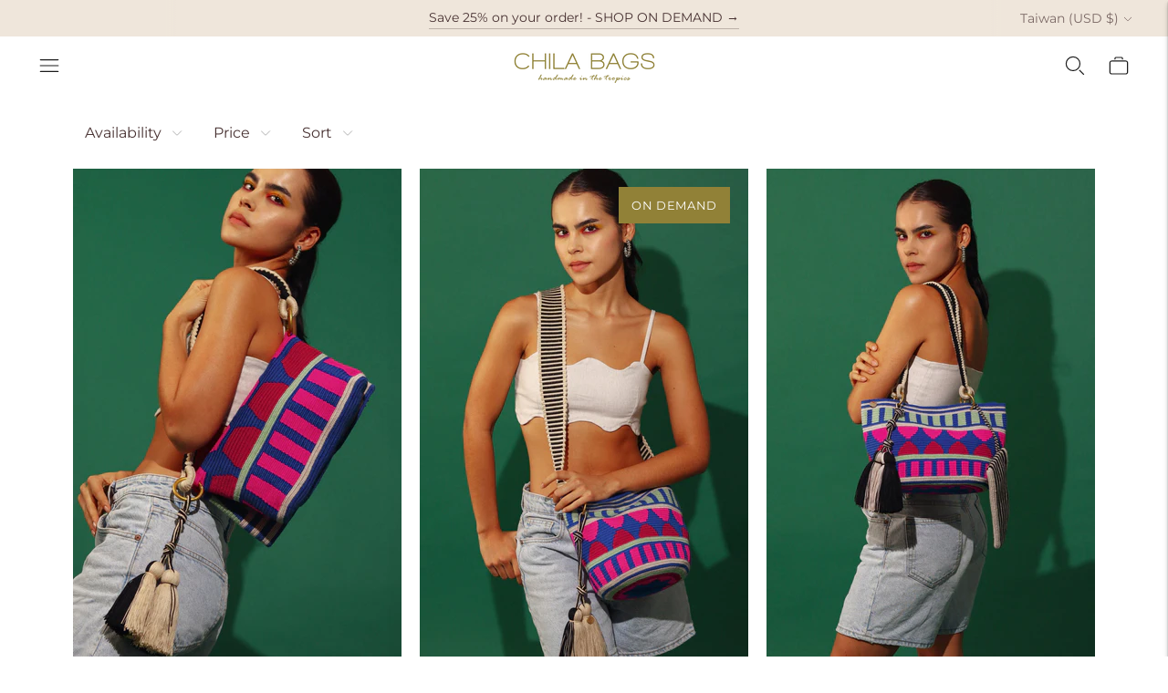

--- FILE ---
content_type: text/javascript
request_url: https://cdn.shopify.com/s/files/1/2014/3763/t/1/assets/restocked_alerts_3225877.js?v=1560178124&shop=chilabags.myshopify.com
body_size: 9681
content:
var Shopify=Shopify||{};!function(l,d){"use strict";function t(t,e,o){var a=new Date;a.setTime(a.getTime()+24*o*60*60*1e3);var i="expires="+a.toUTCString();d.cookie=t+"="+e+"; "+i+"; path=/;"}function a(t){for(var e=t+"=",o=d.cookie.split(";"),a=0;a<o.length;a++){for(var i=o[a];" "==i.charAt(0);)i=i.substring(1);if(0==i.indexOf(e))return i.substring(e.length,i.length)}return""}function i(o){$.getJSON("/cart.js",{ra_call:!0},function(t){var e=t.token;$.ajax({type:"POST",url:"/apps/restock",data:{ra_id:o,cart_token:e,shop:Shopify.shop},dataType:"json"})})}function e(t){if($==undefined||1===parseInt(jQuery.fn.jquery)&&parseFloat(jQuery.fn.jquery.replace(/^1\./,""))<10){var e=d.getElementsByTagName("head")[0],o=d.createElement("script");o.src=("https:"==d.location.protocol?"https://":"http://")+"ajax.googleapis.com/ajax/libs/jquery/1.12.0/jquery.min.js",o.type="text/javascript",o.onload=o.onreadystatechange=function(){o.readyState?"complete"!==o.readyState&&"loaded"!==o.readyState||(o.onreadystatechange=null,t()):t()},e.appendChild(o)}else t()}l.restock_debug=-1!=d.location.search.indexOf("restockdebug=1")||!1;var r={};l.location.search.replace(/[?&]+([^=&]+)=([^&]*)/gi,function(t,e,o){r[e]=o});var o=r.ra_id;o&&t("ra_id",o,30),a("ra_id")&&("/cart"==d.location.pathname?i(a("ra_id")):$(d).ajaxSuccess(function(t,e,o){"/cart.js?ra_call=true"!=o.url&&("/cart.js"!=o.url&&"/cart.json"!=o.url||i(a("ra_id")))})),"undefined"!=typeof boosterParams&&e(function(){$("head").append("<style type='text/css'>.booster-wrap div, .booster-wrap span, .booster-wrap object, .booster-wrap iframe,.booster-wrap h1, .booster-wrap h2, .booster-wrap h3, .booster-wrap h4, .booster-wrap h5, .booster-wrap h6,.booster-wrap p, .booster-wrap blockquote, .booster-wrap pre,.booster-wrap a, .booster-wrap img, .booster-wrap strong,.booster-wrap b, .booster-wrap u, .booster-wrap i,.booster-wrap dl, .booster-wrap dt, .booster-wrap dd, .booster-wrap ol, .booster-wrap ul, .booster-wrap li,.booster-wrap fieldset, .booster-wrap form, .booster-wrap label, .booster-wrap legend,.booster-wrap table, .booster-wrap caption, .booster-wrap tbody, .booster-wrap tfoot, .booster-wrap thead, .booster-wrap tr, .booster-wrap th, .booster-wrap td,.booster-wrap canvas, .booster-wrap embed,.booster-wrap footer, .booster-wrap header,.booster-wrap menu, .booster-wrap nav, .booster-wrap section,.booster-wrap audio, .booster-wrap video {	margin: 0;	padding: 0;	border: 0;	font-size: 100%;	font: inherit;	vertical-align: baseline;  text-transform: none;}/* HTML5 display-role reset for older browsers */.booster-wrap article, .booster-wrap aside, .booster-wrap details, .booster-wrap figcaption, .booster-wrap figure,.booster-wrap footer, .booster-wrap header, .booster-wrap hgroup, .booster-wrap menu, .booster-wrap nav, .booster-wrap section {	display: block;}.booster-wrap body {	line-height: 1;}.booster-wrap ol, .booster-wrap ul {	list-style: none;}.booster-wrap table {	border-collapse: collapse;	border-spacing: 0;}.res-blocker {  position: fixed;  top: 0; right: 0; bottom: 0; left: 0;  width: 100%; height: 100%;  overflow: auto;  z-index: 99999998;  padding: 20px;  box-sizing: border-box;  background-color: rgb(0,0,0);  background-color: rgba(0,0,0,0.75);  text-align: center;}.res-blocker:before{  content: '';  display: inline-block;  height: 100%;  vertical-align: middle;  margin-right: -0.05em;}.res-blocker.behind {  background-color: transparent;}.booster-raModal {  display: inline-block;  vertical-align: middle;  position: relative;  /*z-index: 99999999;*/  max-width: 480px;	width: 80%;  background: #ffffff;  padding: 30px;  -webkit-border-radius: 8px;  -moz-border-radius: 8px;  -o-border-radius: 8px;  -ms-border-radius: 8px;  border-radius: 8px;  -webkit-box-shadow: 0 0 10px #000;  -moz-box-shadow: 0 0 10px #000;  -o-box-shadow: 0 0 10px #000;  -ms-box-shadow: 0 0 10px #000;  box-shadow: 0 0 10px #000;  text-align: left;  text-transform: none;  font-family: 'Helvetica Neue', Helvetica, Arial, sans-serif;  font-size: 14px;  line-height: 1.42857143;  color: #333333;  -moz-transition: background-color 0.15s linear;  -webkit-transition: background-color 0.15s linear;  -o-transition: background-color 0.15s linear;  transition: background-color 0.15s cubic-bezier(0.785, 0.135, 0.150, 0.860);}.booster-raModal a.close-raModal {  position: absolute;  top: -12.5px;  right: -12.5px;  display: block;  width: 30px;  height: 30px;  text-indent: -9999px;  background: url('[data-uri]') no-repeat 0 0;}.booster-raModal-spinner {  display: none;  width: 64px;  height: 64px;  position: fixed;  top: 50%;  left: 50%;  margin-right: -32px;  margin-top: -32px;  background: url('[data-uri]') #111 no-repeat center center;  -webkit-border-radius: 8px;  -moz-border-radius: 8px;  -o-border-radius: 8px;  -ms-border-radius: 8px;  border-radius: 8px;}.booster-raModal a {  background-color: transparent;}.booster-raModal a:active,.booster-raModal a:hover {  outline: 0;}.booster-raModal hr {  height: 0;  -webkit-box-sizing: content-box;     -moz-box-sizing: content-box;          box-sizing: content-box;  height: 0;  margin-top: 20px;  margin-bottom: 20px;  border: 0;  border-top: 1px solid #eeeeee;  width: 100%;}.booster-raModal button,.booster-raModal input,.booster-raModal optgroup,.booster-raModal select,.booster-raModal textarea {  color: inherit;  font: inherit;  margin: 0;  font-family: inherit;  font-size: inherit;  line-height: inherit;}.booster-raModal button {  overflow: visible;}.booster-raModal button,.booster-raModal select {  text-transform: none;}.booster-raModal button {  -webkit-appearance: button;  cursor: pointer;}.booster-raModal button::-moz-focus-inner,.booster-raModal input::-moz-focus-inner {  border: 0;  padding: 0;}.booster-raModal input {  line-height: normal;}.booster-raModal input[type='number']::-webkit-inner-spin-button,.booster-raModal input[type='number']::-webkit-outer-spin-button {  height: auto;}.booster-raModal body.fadein {  background: rgba(0, 0, 0, 0.65);}.booster-raModal #booster-raModal-container {  background: white;  padding: 12px 18px 40px 18px;}@media only screen and (min-width:500px) {  .booster-raModal #booster-raModal-container {    border-radius: 5px;    padding: 30px 40px;  }}@media only screen and (min-width:992px) {  .booster-raModal #booster-raModal-container {    margin-top: 140px;  }}.booster-raModal .fade {  opacity: 0;  -webkit-transition: opacity 0.15s linear;  -o-transition: opacity 0.15s linear;  transition: opacity 0.15s linear;}.booster-raModal .fade.in {  opacity: 1;}/* only the stuff we need added here */.booster-raModal h2 { font-size: 24px; font-family: inherit; font-weight: 500; line-height: 1.1; color: inherit;}.booster-raModal h3 {  font-family: inherit;  font-weight: normal;  line-height: 1.1;  color: inherit;  font-size: 18px;  margin-top: 10px;  margin-bottom: 10px;}.booster-raModal p.body-text {  font-size: 20;  margin-top: 20px;  margin-bottom: 10px;}.booster-raModal .form-control {  box-sizing: border-box;  display: block;  width: 100%;  max-width: 100%;  height: 34px;  padding: 6px 12px;  font-size: 14px;  line-height: 1.42857143;  color: #555;  background-color: #fff;  border: 1px solid #ccc;  border-radius: 5px;  -webkit-box-shadow: inset 0 1px 1px rgba(0,0,0,.075);  -moz-box-shadow: inset 0 1px 1px rgba(0,0,0,.075);  box-shadow: inset 0 1px 1px rgba(0,0,0,.075);  -webkit-transition: border-color ease-in-out .15s,-webkit-box-shadow ease-in-out .15s;  -o-transition: border-color ease-in-out .15s,box-shadow ease-in-out .15s;  transition: border-color ease-in-out .15s,box-shadow ease-in-out .15s;}.booster-raModal .input-lg {  height: 46px;  padding: 10px 16px;  line-height: 1.3333333;  border-radius: 6px;  text-indent:0px;}.booster-raModal select.input-lg {  height: 46px;}@media screen and (-webkit-min-device-pixel-ratio:0) {  .booster-raModal select:focus,  .booster-raModal textarea:focus,  .booster-raModal input:focus {    font-size: 16px;    background: #eee;  }}.booster-raModal .form-group {  margin-bottom: 15px;}.booster-raModal .btn {  display: inline-block;  padding: 8px 12px;  margin-bottom: 0;  font-size: 14px;  font-weight: bold;  line-height: 1.42857143;  text-align: center;  white-space: nowrap;  vertical-align: middle;  letter-spacing: 1px;  -ms-touch-action: manipulation;  touch-action: manipulation;  cursor: pointer;  -webkit-user-select: none;  -moz-user-select: none;  -ms-user-select: none;  user-select: none;  background-image: none;  border: 1px solid transparent;  border-radius: 3px;}.booster-raModal .btn-success {  width: 100%;  color: #ffffff;  background: #8b813f;}.booster-raModal .btn-lg {  line-height: 24px;  font-size: 15px;  padding:14px;  line-height: 1.3333333;  word-wrap: break-word;  white-space: normal;  box-sizing: border-box;	border: none;  box-shadow: none;}.booster-raModal label.qty-req-label{  margin-top:20px;  margin-bottom:10px;}.booster-raModal input.qty-req-input{  margin-top:10px;  width:35%;}.booster-raModal .close {  -webkit-appearance: none;  padding: 0;  cursor: pointer;  background: 0 0;  border: 0;  float: right;  font-size: 21px;  font-weight: 700;  line-height: 1;  color: #000;  text-shadow: 0 1px 0 #fff;}.booster-raModal form{  margin-top:10px;}.booster-raModal .raModal-content .close {  font-size: 30px;}.booster-raModal .raModal-backdrop.in {  filter: alpha(opacity=65);  opacity: .65;}.booster-raModal .completed_message {  display: none;}.booster-raModal .complete .completed_message {  display: block;}.booster-raModal .single-variant{  display:none;}.booster-raModal form#booster-form{}.booster-raModal div.footer{  margin-top:20px;}.booster-raModal div.footer p{  color: #b3b3b3;  font-size:12px;}.booster-raModal div.accepts_marketing input[type='checkbox']{  margin-right:10px;}.booster-raModal div.accepts_marketing label{  font-size:13px;  opacity:0.9;}.booster-raModal .alert::before {content: none;}.booster-raModal .alert::after {content: none;}.booster-raModal .alert {  padding: 10px;  margin: 20px 0px;  border: 1px solid transparent;  border-radius: 4px;	box-shadow: none;}.booster-raModal .alert-success {  color: #8b813f;  background-color: #e0ddc6;  border-color: #d6e9c6;}.booster-raModal .alert-danger {  color: #ff7d53;  background-color: #f2dede;  border-color: #ebccd1;}#booster-button{  display: block;  cursor: pointer;  text-align: center;  z-index: 99999999;  padding: 12px;  background: #8b813f;  color: #ffffff;  font-weight: bold;  filter: progid:DXImageTransform.Microsoft.BasicImage(rotation=1);      left: 100px;    bottom: 0px;    white-space: nowrap;  position: fixed;}#booster-button{  font-size: 16px;}@media only screen and (max-width: 768px) {  #booster-button{    font-size: 12px;  }}</style>");var i=$,r=[],s=function(){return r.length?r[r.length-1]:null},e=function(){var t,e=!1;for(t=r.length-1;0<=t;t--)r[t].$blocker&&(r[t].$blocker.toggleClass("current",!e).toggleClass("behind",e),e=!0)};i.raModal=function(o,t){var a,e;if(this.$body=i("body"),this.options=i.extend({},i.raModal.defaults,t),this.options.doFade=!isNaN(parseInt(this.options.fadeDuration,10)),this.$blocker=null,this.options.closeExisting)for(;i.raModal.isActive();)i.raModal.close();if(r.push(this),o.is("a"))if(e=o.attr("href"),/^#/.test(e)){if(this.$elm=i(e),1!==this.$elm.length)return null;this.$body.append(this.$elm),this.open()}else this.$elm=i("<div>"),this.$body.append(this.$elm),a=function(t,e){e.elm.remove()},this.showSpinner(),o.trigger(i.raModal.AJAX_SEND),i.get(e).done(function(t){if(i.raModal.isActive()){o.trigger(i.raModal.AJAX_SUCCESS);var e=s();e.$elm.empty().append(t).on(i.raModal.CLOSE,a),e.hideSpinner(),e.open(),o.trigger(i.raModal.AJAX_COMPLETE)}}).fail(function(){o.trigger(i.raModal.AJAX_FAIL),s().hideSpinner(),r.pop(),o.trigger(i.raModal.AJAX_COMPLETE)});else this.$elm=o,this.$body.append(this.$elm),this.open()},i.raModal.prototype={constructor:i.raModal,open:function(){var t=this;this.block(),this.options.doFade?setTimeout(function(){t.show()},this.options.fadeDuration*this.options.fadeDelay):this.show(),i(d).off("keydown.raModal").on("keydown.raModal",function(t){var e=s();27==t.which&&e.options.escapeClose&&e.close()}),this.options.clickClose&&this.$blocker.click(function(t){t.target==this&&i.raModal.close()})},close:function(){r.pop(),this.unblock(),this.hide(),i.raModal.isActive()||i(d).off("keydown.raModal")},block:function(){this.$elm.trigger(i.raModal.BEFORE_BLOCK,[this._ctx()]),this.$body.css("overflow","hidden"),this.$blocker=i('<div class="res-jquery-raModal res-blocker current"></div>').appendTo(this.$body),e(),this.options.doFade&&this.$blocker.css("opacity",0).animate({opacity:1},this.options.fadeDuration),this.$elm.trigger(i.raModal.BLOCK,[this._ctx()])},unblock:function(t){!t&&this.options.doFade?this.$blocker.fadeOut(this.options.fadeDuration,this.unblock.bind(this,!0)):(this.$blocker.children().appendTo(this.$body),this.$blocker.remove(),this.$blocker=null,e(),i.raModal.isActive()||this.$body.css("overflow",""))},show:function(){this.$elm.trigger(i.raModal.BEFORE_OPEN,[this._ctx()]),this.options.showClose&&(this.closeButton=i('<a href="#close-raModal" rel="raModal:close" class="close-raModal '+this.options.closeClass+'">'+this.options.closeText+"</a>"),this.$elm.append(this.closeButton)),this.$elm.addClass(this.options.raModalClass).appendTo(this.$blocker),this.options.doFade?this.$elm.css("opacity",0).show().animate({opacity:1},this.options.fadeDuration):this.$elm.show(),this.$elm.trigger(i.raModal.OPEN,[this._ctx()])},hide:function(){this.$elm.trigger(i.raModal.BEFORE_CLOSE,[this._ctx()]),this.closeButton&&this.closeButton.remove();var t=this;this.options.doFade?this.$elm.fadeOut(this.options.fadeDuration,function(){t.$elm.trigger(i.raModal.AFTER_CLOSE,[t._ctx()])}):this.$elm.hide(0,function(){t.$elm.trigger(i.raModal.AFTER_CLOSE,[t._ctx()])}),this.$elm.trigger(i.raModal.CLOSE,[this._ctx()])},showSpinner:function(){this.options.showSpinner&&(this.spinner=this.spinner||i('<div class="'+this.options.raModalClass+'-spinner"></div>').append(this.options.spinnerHtml),this.$body.append(this.spinner),this.spinner.show())},hideSpinner:function(){this.spinner&&this.spinner.remove()},_ctx:function(){return{elm:this.$elm,$blocker:this.$blocker,options:this.options}}},i.raModal.close=function(t){if(i.raModal.isActive()){t&&t.preventDefault();var e=s();return e.close(),e.$elm}},i.raModal.isActive=function(){return 0<r.length},i.raModal.defaults={closeExisting:!0,escapeClose:!0,clickClose:!0,closeText:"Close",closeClass:"close-raModal",modalClass:"booster-raModal",spinnerHtml:null,showSpinner:!0,showClose:!0,fadeDuration:null,fadeDelay:1},i.raModal.BEFORE_BLOCK="raModal:before-block",i.raModal.BLOCK="raModal:block",i.raModal.BEFORE_OPEN="raModal:before-open",i.raModal.OPEN="raModal:open",i.raModal.BEFORE_CLOSE="raModal:before-close",i.raModal.CLOSE="raModal:close",i.raModal.AFTER_CLOSE="raModal:after-close",i.raModal.AJAX_SEND="raModal:ajax:send",i.raModal.AJAX_SUCCESS="raModal:ajax:success",i.raModal.AJAX_FAIL="raModal:ajax:fail",i.raModal.AJAX_COMPLETE="raModal:ajax:complete",i.fn.raModal=function(t){return 1===this.length&&new i.raModal(this,t),this},i(d).on("click.raModal",'a[rel="raModal:close"]',i.raModal.close),i(d).on("click.raModal",'a[rel="raModal:open"]',function(t){t.preventDefault(),i(this).raModal()});var n={product:null,variant:null,variants:{},variantsById:[],unavailableVariants:[],optionSelects:null,optionSelectsSelector:null,activeVariant:null,usesSwatches:!1,preOrderEnabled:!1,buttonLabel:"EMAIL WHEN AVAILABLE",variantFromTitle:function(t){var e=null;return"undefined"!=typeof n.variants[t]&&(e=n.variants[t]),e},variantTitleFromId:function(t){var e=null;return"undefined"!=typeof n.variantsById[t]&&(e=n.variantsById[t]),e},createVariantTitle:function(){var t=[];return n.getOptionSelects().each(function(){t.push($(this).val())}),t.join(" / ")},setVariants:function(t){n.unavailableVariants=[],n.product=Shopify.boosterProduct;for(var e=n.product.variants,o=e.length,a=0;a<o;a++)n.variants[e[a].title]=e[a],n.variantsById[e[a].id]=e[a].title,0==e[a].available?n.unavailableVariants.push(e[a]):e[a].inventory_quantity<=0&&1==n.preOrderEnabled?n.unavailableVariants.push(e[a]):e[a].inventory_quantity<=0&&"undefined"!=typeof n.product&&(void 0===t||t||(e[a].available=!1,n.unavailableVariants.push(e[a])))},buildModalSelect:function(){var e=[],t=n.unavailableVariants;return $(t).each(function(){var t=$(this);n.activeVariant==t[0].title?e.push("<option value='"+t[0].id+"' selected>"+t[0].title+"</option>"):e.push("<option value='"+t[0].id+"'>"+t[0].title+"</option>")}),["<select id='variants' class='form-control input-lg'>",e.join(""),"</select>"].join("")},setModalBody:function(t){if(1==t.variants.length)var e="<div class='form-group single-variant' id='booster-select-wrapper'></div>";else e="<div class='form-group' id='booster-select-wrapper'></div>";var o=n.buildModalSelect(),a=$(["<div id='booster-raModal-container' style='display:none;' class='booster-wrap booster-raModal'>","<h2 class='title'>EMAIL ME WHEN AVAILABLE</h2>","<p class='body-text'>Subscribe to this product to receive an email once it becomes available</p>","<hr><h3>"+t.title+"</h3>","<form action='#' id='booster-form'>",e,"<div class='form-group'>","<input type='email' id='email_address' placeholder='Email Address' class='form-control input-lg'/>","</div>","<div class='form-group accepts_marketing'>","<label for='accepts_marketing'><input  id='accepts_marketing' name='accepts_marketing' type='checkbox' value='1'/>Add me to the store mailing list</label></div>","<div class='submit-button'><button type='submit' class='btn btn-success btn-lg'>Email me when available</button></div>","</form>","<div class='messages'><div class='alert alert-success' style='display:none;'>Notification saved</div><div class='alert alert-danger' style='display:none;'>The email address you entered is invalid</div></div>","<hr/><div class='footer'><p>You will receive a one time email when the product becomes available. We won't share your email address with anyone.</p></div><a href='#close-raModal' rel='raModal:close' class='close-raModal '>Close</a>","</div>"].join("\n"));0==$("#booster-raModal-container").length&&$("body").append(a),$("#booster-select-wrapper").html(o)},getUrlParam:function(t){var a={};return l.location.search.replace(/[?&]+([^=&]+)=([^&]*)/gi,function(t,e,o){a[e]=o}),a[t]},getOptionSelects:function(){if(!n.optionSelects){var t,e,o="select",a=["product-select","productSelect","ProductSelect","product-variants","product-selectors","variant-listbox"];if("undefined"!=typeof boosterParams.optionElement&&(o=boosterParams.optionElement),"undefined"==typeof n.optionSelectsSelector)for(var i=a.length,r=0;r<i&&(t=o+"[id|='"+a[r]+"-option']",!(e=$(t)).length)&&(t=o+"[id|='"+a[r]+"-"+Shopify.boosterProduct.id+"-option']",!(e=$(t)).length);r++);else t=n.optionSelectsSelector,e=$(t);0==e.length?(n.optionSelectsSelector=".single-option-selector:visible",n.optionSelects=$(".single-option-selector:visible")):(n.optionSelectsSelector=t,n.optionSelects=e)}return n.optionSelects},buttonShow:function(t){if(t)o=n.variantFromTitle(t);else{var e=n.getUrlParam("variant");if(e){t=n.variantTitleFromId(e);var o=n.variantFromTitle(t)}}if(n.activeVariant=t,void 0!==(n.variant=o)&&o)if(1==n.usesSwatches&&0<n.unavailableVariants.length||0==o.available||o.inventory_quantity<=0&&1==n.preOrderEnabled){if(n.setModalBody(n.product),0==$("#booster-button").length){var a=$("<div id='booster-button'>EMAIL WHEN AVAILABLE</div>");$("body").append(a)}}else $("#booster-button").remove()}};if("undefined"!=typeof boosterParams.product&&boosterParams.product&&(Shopify.boosterProduct=boosterParams.product,0<=boosterParams.product.tags.indexOf("ra-exclude")))return!1;n.setVariants();var o=n.getOptionSelects();if(1==n.usesSwatches&&0<n.unavailableVariants.length)n.buttonShow(n.product.variants[0].title);else{o.bind("change",function(){try{1==o.length?n.buttonShow($("option:selected",this).val()):n.buttonShow(n.createVariantTitle())}catch(t){console.log(t)}});try{o.length?1==o.length?n.buttonShow($("option:selected",o).val()):n.buttonShow(n.createVariantTitle()):n.buttonShow(n.product.variants[0].title)}catch(t){console.log(t)}}l.restock_debug&&(console.log("debugging restocked alerts"),console.log(l.restock_obj=n)),$(d).on("click","#booster-button, #booster-trigger",function(){return i("#booster-raModal-container").raModal(),!1}),$(d).on("submit","form#booster-form",function(){var t=$(this).find(".submit-button button"),e=t.text();t.text("Saving..."),t.attr("disabled","disabled"),$(".booster-raModal .messages .alert").hide();n.variant;var o="shop="+Shopify.shop+"&product_id="+n.product.id+"&customer_email="+$(this).find("input#email_address").val()+"&variant_id="+$(this).find("select#variants").val()+"&quantity_required="+$(this).find("input#quantity_required").val()+"&accepts_marketing="+$(this).find("input#accepts_marketing").is(":checked");return $.ajax({type:"POST",url:"/apps/restock",data:o,dataType:"json",success:function(t){t.notice?$(".booster-raModal .messages .alert-success").show():t.alert&&$(".booster-raModal .messages .alert-danger").html(t.alert).show()},error:function(){$(".booster-raModal .messages .alert-danger").html("Sorry, Please try again later").show()},complete:function(){t.prop("disabled",!1),t.text(e),setTimeout(function(){$(".booster-raModal .messages .alert").hide()},5e3)}}),!1})})}(window,document);